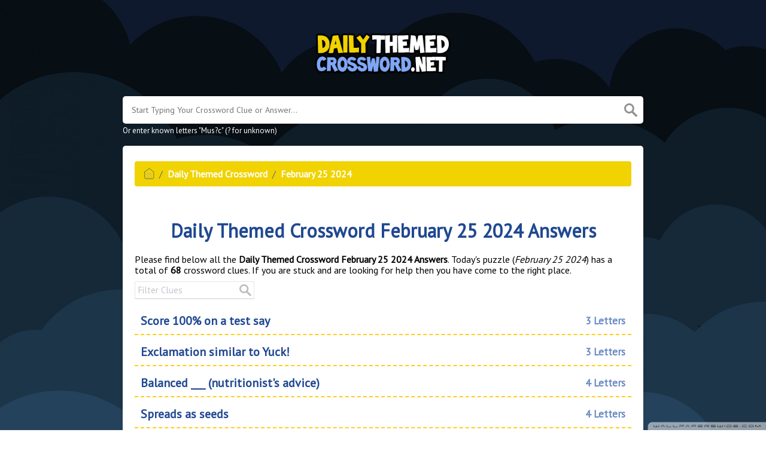

--- FILE ---
content_type: text/html; charset=UTF-8
request_url: https://dailythemedcrossword.net/daily-themed-crossword-february-25-2024-answers
body_size: 6295
content:
<!doctype html><html lang="en"><head><meta charset="UTF-8"><meta name="viewport" content="width=device-width, initial-scale=1, shrink-to-fit=no"><link rel="icon" type="image/png" href="/storage/app/media//dailythemedcrossword.png"><title>Daily Themed Crossword February 25 2024 Answers</title><meta name="description" content="Please find below all the Daily Themed Crossword February 25 2024 Answers and Solutions. Today&#039;s puzzle (February 25 2024) has a total of $totalClues crossword clues."><meta property="og:type" content="article"/><meta property="og:title" content="Daily Themed Crossword February 25 2024 Answers">. <meta property="og:description" content="Please find below all the Daily Themed Crossword February 25 2024 Answers and Solutions. Today&#039;s puzzle (February 25 2024) has a total of $totalClues crossword clues."/><meta property="og:url" content="https://dailythemedcrossword.net/daily-themed-crossword-february-25-2024-answers"/><meta property="og:site_name" content="Daily Themed Crossword"/><link rel="stylesheet" href="/themes/xwm-xwordth/assets/scss/crosswords.css"><link rel="stylesheet" href="https://cdnjs.cloudflare.com/ajax/libs/jquery-modal/0.9.1/jquery.modal.min.css"/><link rel="preconnect" href="https://fonts.gstatic.com"><link href="https://fonts.googleapis.com/css2?family=PT+Sans&family=Roboto:wght@100&display=swap" rel="stylesheet"><style>body{background:#123754;background:url(/storage/app/media//dtc.jpg);background-size:cover!important;background-repeat:no-repeat!important;background-attachment:fixed;font-family:'PT Sans',sans-serif}p a{color:#204891}a{color:#204891}.jsCalendar tbody td.jsCalendar-current{background-color:#204891}.container{max-width:900px}.dtc a{border:1px solid #000;display:block;color:#000;padding:10px;margin-bottom:5px;background:#ffdd79;font-size:17px;font-weight:bold}.undersearch-txt{font-size:13px;color:#fff}.page{background:white;padding:10px 20px;border-radius:5px;box-sizing:border-box;box-shadow:0 1px 4px 0 #0001a}h1,h2,h3,h4,h5,h6{font-weight:bolder;color:#204891}body{font-size:16px;color:black}.letters-count{font-size:17px;line-height:23px;color:#6a8ac4}.breadcrumb{padding:.75rem 1rem;margin-bottom:1rem;list-style:none;background-color:#f0d300;border-radius:.25rem}.breadcrumb a{color:white;font-weight:bolder}.answer-letters .letter_box{display:inline-block;width:40px;height:40px;background:#fff39a;border:3px solid #f0d300;border-radius:3px;text-align:center;color:#000;font-size:21px;line-height:32px;position:relative;margin-right:5px;font-weight:bold;margin-bottom:5px}.filter-form input{outline:0;background:#00070;border:1px solid #fff80;border-bottom:2px solid #ccc80;padding:5px;border-radius:2px;color:#fff;display:block;width:100%;font-size:15px}.data-list .data a{display:block;border:0 solid #e4e4e4;border-bottom:2px dashed #ffcd18;padding:10px;border-radius:0;margin-bottom:7px;font-weight:bold;font-size:20px;color:#204891}header img{display:block;margin:0 auto;max-width:316px;max-height:150px;width:240px}.faq{background:#4c87b6;padding:1px;font-size:17px;font-weight:bolder;text-align:center;color:white;border-radius:10px}.fr-fic{display:inline-block;float:left!important;margin:10px;border:2px solid black}.letters{text-align:center}p a{color:#204891;font-weight:bolder}.dtclist a{-webkit-border-radius:5px;-moz-border-radius:5px;-ms-border-radius:5px;-o-border-radius:5px;border-radius:5px;font-size:18px;padding:10px 25px;margin-bottom:7.5px;display:inline-block;background:#FFF;border:1px solid #E9D4F1;font-family:&#039;Nunito&#039;,sans-serif}.letter_box:hover{cursor:pointer}.answer-letters .letter_box[hiddenstate=true]{background:whitesmoke!important}</style><script type='text/javascript' src='https://platform-api.sharethis.com/js/sharethis.js#property=61f88db328dcf600194935fa&product=sop' async='async'></script><meta name="google-site-verification" content="1qfPRtoGRasG7MAhCwd1TuOjGfXYOxFOepqGg0GoHBs"/><script async src="https://www.googletagmanager.com/gtag/js?id=UA-152359584-3"></script><script>window.dataLayer=window.dataLayer||[];function gtag(){dataLayer.push(arguments)}gtag('js',new Date());gtag('config','UA-152359584-3');</script></head><body><div class="container"><header><a href="/"><img src="/storage/app/media/dailythemedcrosswordnet.png" alt="DailyThemedCrossword.net"></a></header></div><div class="container"><form class="search" autocomplete="off"><div class="drop-search"><input type="text" name="q" placeholder="Start Typing Your Crossword Clue or Answer..." value="" data-request="onCrosswordSearch" data-request-update="crosswordSearchResults: '#crosswordSearchResults'" data-track-input="500" class="searchbox" onkeydown="if(event.keyCode===13){location.href='/search?q='+encodeURIComponent(this.value)}"><img src="/themes/xwm-xwordth/assets/img/search.svg" alt="Search" onclick="location.href='/search?q='+encodeURIComponent(document.querySelector('.searchbox').value)"><div class="drop-search-content" id="crosswordSearchResults"></div></div><div class="undersearch-txt" style="margin-top:5px">Or enter known letters "Mus?c" (? for unknown)</div></form><br></div><div class="container page-cont"><div class="page"><p><ol class="breadcrumb"><li class="breadcrumb-item"><a href="/"><img src="/themes/xwm-xwordth/assets/img/home.svg" alt="Homepage"></a></li> <li class="breadcrumb-item"><a href="/daily-themed-crossword">Daily Themed Crossword</a></li> <li class="breadcrumb-item"><a href="/daily-themed-crossword-february-25-2024-answers">February 25 2024</a></li></ol></p><div class="sharethis-inline-share-buttons"><br></div><h1 style="text-align:center;">Daily Themed Crossword February 25 2024 Answers</h1><p><div id="ezoic-pub-ad-placeholder-101"></div></p><p>Please find below all the <strong>Daily Themed Crossword February 25 2024 Answers</strong>. Today's puzzle (<em>February 25 2024</em>) has a total of <strong>68</strong> crossword clues. If you are stuck and are looking for help then you have come to the right place.</p><p><div id="ezoic-pub-ad-placeholder-102"></div></p><p><div class="row"> <div class="col-md-12"> <div class="filter-form"> <input type="text" onkeyup="filterable()" id="catInput" placeholder="Filter Clues"> <img src="/themes/xwm-xwordth/assets/img/search.svg" style="opacity:.3"></div></div> <div class="data-list"><div class="col-md-12 col-sm-12 col-xs-12 filterable"> <div class="data"> <a href="/clue/score-100-on-a-test-say" class="main-btn searchable"> Score 100% on a test say <span class="letters-count">3 Letters</span></a></div></div> <div class="col-md-12 col-sm-12 col-xs-12 filterable"><div class="data"> <a href="/clue/exclamation-similar-to-yuck" class="main-btn searchable"> Exclamation similar to Yuck! <span class="letters-count">3 Letters</span></a></div></div> <div class="col-md-12 col-sm-12 col-xs-12 filterable"><div class="data"> <a href="/clue/balanced-___-nutritionists-advice" class="main-btn searchable"> Balanced ___ (nutritionist's advice) <span class="letters-count">4 Letters</span></a></div></div> <div class="col-md-12 col-sm-12 col-xs-12 filterable"><div class="data"> <a href="/clue/spreads-as-seeds" class="main-btn searchable"> Spreads as seeds <span class="letters-count">4 Letters</span></a></div></div> <div class="col-md-12 col-sm-12 col-xs-12 filterable"><div class="data"> <a href="/clue/well-lah-di-___" class="main-btn searchable"> Well lah-di-___! <span class="letters-count">3 Letters</span></a></div></div> <div class="col-md-12 col-sm-12 col-xs-12 filterable"><div class="data"> <a href="/clue/woody-guthries-son-who-performed-at-woodstock" class="main-btn searchable"> Woody Guthrie's son who performed at Woodstock <span class="letters-count">4 Letters</span></a></div></div> <div class="col-md-12 col-sm-12 col-xs-12 filterable"><div class="data"> <a href="/clue/thats-one-small-___-for-man-one-giant-leap" class="main-btn searchable"> That's one small ___ for man one giant leap... <span class="letters-count">4 Letters</span></a></div></div> <div class="col-md-12 col-sm-12 col-xs-12 filterable"><div class="data"> <a href="/clue/boxer-muhammad-who-trash-talked-with-spoken-word-poetry" class="main-btn searchable"> Boxer Muhammad who trash talked with spoken word poetry <span class="letters-count">3 Letters</span></a></div></div> <div class="col-md-12 col-sm-12 col-xs-12 filterable"><div class="data"> <a href="/clue/what-do-you-call-a-duck-thats-good-at-math-a-___-quacker" class="main-btn searchable"> What do you call a duck that's good at math? A ___ quacker! <span class="letters-count">4 Letters</span></a></div></div> <div class="col-md-12 col-sm-12 col-xs-12 filterable"><div class="data"> <a href="/clue/suffix-with-patriot-to-mean-devotion-and-vigorous-support-for-ones-country" class="main-btn searchable"> Suffix with patriot to mean devotion and vigorous support for one's country <span class="letters-count">3 Letters</span></a></div></div> <div class="col-md-12 col-sm-12 col-xs-12 filterable"><div class="data"> <a href="/clue/taste-smell-or-sight-e-g" class="main-btn searchable"> Taste smell or sight e.g. <span class="letters-count">5 Letters</span></a></div></div> <div class="col-md-12 col-sm-12 col-xs-12 filterable"><div class="data"> <a href="/clue/what-do-you-call-a-dog-that-can-read-time-a-___-dog" class="main-btn searchable"> What do you call a dog that can read time? A ___ dog! <span class="letters-count">5 Letters</span></a></div></div> <div class="col-md-12 col-sm-12 col-xs-12 filterable"><div class="data"> <a href="/clue/winning-call-for-a-boxer-abbr" class="main-btn searchable"> Winning call for a boxer: Abbr. <span class="letters-count">3 Letters</span></a></div></div> <div class="col-md-12 col-sm-12 col-xs-12 filterable"><div class="data"> <a href="/clue/downton-___-popular-british-drama-series" class="main-btn searchable"> Downton ___ popular British drama series <span class="letters-count">5 Letters</span></a></div></div> <div class="col-md-12 col-sm-12 col-xs-12 filterable"><div class="data"> <a href="/clue/currency-from-a-tokyo-atm" class="main-btn searchable"> Currency from a Tokyo ATM <span class="letters-count">3 Letters</span></a></div></div> <div class="col-md-12 col-sm-12 col-xs-12 filterable"><div class="data"> <a href="/clue/tough-___-to-follow" class="main-btn searchable"> Tough ___ to follow <span class="letters-count">3 Letters</span></a></div></div> <div class="col-md-12 col-sm-12 col-xs-12 filterable"><div class="data"> <a href="/clue/not-yet-decided-on-a-tv-schedule-abbr" class="main-btn searchable"> Not yet decided on a TV schedule: Abbr. <span class="letters-count">3 Letters</span></a></div></div> <div class="col-md-12 col-sm-12 col-xs-12 filterable"><div class="data"> <a href="/clue/emts-lifesaving-procedure-abbr" class="main-btn searchable"> EMT's lifesaving procedure: Abbr. <span class="letters-count">3 Letters</span></a></div></div> <div class="col-md-12 col-sm-12 col-xs-12 filterable"><div class="data"> <a href="/clue/tai-___-chinese-martial-art-form" class="main-btn searchable"> Tai ___ Chinese martial art form <span class="letters-count">3 Letters</span></a></div></div> <div class="col-md-12 col-sm-12 col-xs-12 filterable"><div class="data"> <a href="/clue/it-paves-the-way" class="main-btn searchable"> It paves the way? <span class="letters-count">3 Letters</span></a></div></div> <div class="col-md-12 col-sm-12 col-xs-12 filterable"><div class="data"> <a href="/clue/___-owned-car-secondhand" class="main-btn searchable"> ___-owned car (secondhand) <span class="letters-count">3 Letters</span></a></div></div> <div class="col-md-12 col-sm-12 col-xs-12 filterable"><div class="data"> <a href="/clue/a-christmas-___-charles-dickens-work" class="main-btn searchable"> A Christmas ___ Charles Dickens work <span class="letters-count">5 Letters</span></a></div></div> <div class="col-md-12 col-sm-12 col-xs-12 filterable"><div class="data"> <a href="/clue/___-man-walks-into-the-bar-start-of-many-jokes-2-wds" class="main-btn searchable"> ___ man walks into the bar... (start of many jokes): 2 wds. <span class="letters-count">3 Letters</span></a></div></div> <div class="col-md-12 col-sm-12 col-xs-12 filterable"><div class="data"> <a href="/clue/thin-delicate-pancake" class="main-btn searchable"> Thin delicate pancake <span class="letters-count">5 Letters</span></a></div></div> <div class="col-md-12 col-sm-12 col-xs-12 filterable"><div class="data"> <a href="/clue/what-do-you-call-a-bear-with-no-teeth-a-___-bear" class="main-btn searchable"> What do you call a bear with no teeth? A ___ bear! <span class="letters-count">5 Letters</span></a></div></div> <div class="col-md-12 col-sm-12 col-xs-12 filterable"><div class="data"> <a href="/clue/pop-___-question-propose" class="main-btn searchable"> Pop ___ question (propose) <span class="letters-count">3 Letters</span></a></div></div> <div class="col-md-12 col-sm-12 col-xs-12 filterable"><div class="data"> <a href="/clue/additionally" class="main-btn searchable"> Additionally... <span class="letters-count">4 Letters</span></a></div></div> <div class="col-md-12 col-sm-12 col-xs-12 filterable"><div class="data"> <a href="/clue/be-short-in-a-way" class="main-btn searchable"> Be short in a way <span class="letters-count">3 Letters</span></a></div></div> <div class="col-md-12 col-sm-12 col-xs-12 filterable"><div class="data"> <a href="/clue/jack-jill-jane-or-jonathan-e-g" class="main-btn searchable"> Jack Jill Jane or Jonathan e.g. <span class="letters-count">4 Letters</span></a></div></div> <div class="col-md-12 col-sm-12 col-xs-12 filterable"><div class="data"> <a href="/clue/emit-a-foul-stench" class="main-btn searchable"> Emit a foul stench <span class="letters-count">4 Letters</span></a></div></div> <div class="col-md-12 col-sm-12 col-xs-12 filterable"><div class="data"> <a href="/clue/zero-to-a-soccer-striker" class="main-btn searchable"> Zero to a soccer striker <span class="letters-count">3 Letters</span></a></div></div> <div class="col-md-12 col-sm-12 col-xs-12 filterable"><div class="data"> <a href="/clue/what-do-you-call-a-frog-thats-illegally-parked-a-___" class="main-btn searchable"> What do you call a frog that's illegally parked? A ___! <span class="letters-count">4 Letters</span></a></div></div> <div class="col-md-12 col-sm-12 col-xs-12 filterable"><div class="data"> <a href="/clue/actor-richard-of-pretty-woman" class="main-btn searchable"> Actor Richard of Pretty Woman <span class="letters-count">4 Letters</span></a></div></div> <div class="col-md-12 col-sm-12 col-xs-12 filterable"><div class="data"> <a href="/clue/weekly-nbc-sketch-show-abbr" class="main-btn searchable"> Weekly NBC sketch show: Abbr. <span class="letters-count">3 Letters</span></a></div></div> <div class="col-md-12 col-sm-12 col-xs-12 filterable"><div class="data"> <a href="/clue/little-butt-er" class="main-btn searchable"> Little butt-er? <span class="letters-count">3 Letters</span></a></div></div> <div class="col-md-12 col-sm-12 col-xs-12 filterable"><div class="data"> <a href="/clue/donkey" class="main-btn searchable"> Donkey <span class="letters-count">3 Letters</span></a></div></div> <div class="col-md-12 col-sm-12 col-xs-12 filterable"><div class="data"> <a href="/clue/modest-bed" class="main-btn searchable"> Modest bed <span class="letters-count">3 Letters</span></a></div></div> <div class="col-md-12 col-sm-12 col-xs-12 filterable"><div class="data"> <a href="/clue/she-sheep-that-sounds-like-you" class="main-btn searchable"> She sheep that sounds like you <span class="letters-count">3 Letters</span></a></div></div> <div class="col-md-12 col-sm-12 col-xs-12 filterable"><div class="data"> <a href="/clue/popular-dutch-cheese-anagram-of-made" class="main-btn searchable"> Popular Dutch cheese (anagram of made) <span class="letters-count">4 Letters</span></a></div></div> <div class="col-md-12 col-sm-12 col-xs-12 filterable"><div class="data"> <a href="/clue/___-mart-stores-inc-big-retail-chain-formerly" class="main-btn searchable"> ___-Mart Stores Inc. (big retail chain formerly) <span class="letters-count">3 Letters</span></a></div></div> <div class="col-md-12 col-sm-12 col-xs-12 filterable"><div class="data"> <a href="/clue/what-do-you-call-a-cat-thats-good-at-baking-a-___" class="main-btn searchable"> What do you call a cat that's good at baking? A ___! <span class="letters-count">7 Letters</span></a></div></div> <div class="col-md-12 col-sm-12 col-xs-12 filterable"><div class="data"> <a href="/clue/opposite-of-dusk" class="main-btn searchable"> Opposite of dusk <span class="letters-count">4 Letters</span></a></div></div> <div class="col-md-12 col-sm-12 col-xs-12 filterable"><div class="data"> <a href="/clue/colored-eye-part-with-two-is" class="main-btn searchable"> Colored eye part with two i's <span class="letters-count">4 Letters</span></a></div></div> <div class="col-md-12 col-sm-12 col-xs-12 filterable"><div class="data"> <a href="/clue/so-what-___-is-new" class="main-btn searchable"> So what ___ is new? <span class="letters-count">4 Letters</span></a></div></div> <div class="col-md-12 col-sm-12 col-xs-12 filterable"><div class="data"> <a href="/clue/foot-digit" class="main-btn searchable"> Foot digit <span class="letters-count">3 Letters</span></a></div></div> <div class="col-md-12 col-sm-12 col-xs-12 filterable"><div class="data"> <a href="/clue/sugar-___-and-everything-nice-ingredients-to-concoct-the-powerpuff-girls" class="main-btn searchable"> Sugar ___ and everything nice (ingredients to concoct the Powerpuff Girls) <span class="letters-count">5 Letters</span></a></div></div> <div class="col-md-12 col-sm-12 col-xs-12 filterable"><div class="data"> <a href="/clue/once-bitten-twice-___" class="main-btn searchable"> Once bitten twice ___ <span class="letters-count">3 Letters</span></a></div></div> <div class="col-md-12 col-sm-12 col-xs-12 filterable"><div class="data"> <a href="/clue/millions-of-millennia-say" class="main-btn searchable"> Millions of millennia say <span class="letters-count">3 Letters</span></a></div></div> <div class="col-md-12 col-sm-12 col-xs-12 filterable"><div class="data"> <a href="/clue/power-unit-that-sounds-like-what" class="main-btn searchable"> Power unit that sounds like what? <span class="letters-count">4 Letters</span></a></div></div> <div class="col-md-12 col-sm-12 col-xs-12 filterable"><div class="data"> <a href="/clue/swedish-group-that-sang-fernando" class="main-btn searchable"> Swedish group that sang Fernando <span class="letters-count">4 Letters</span></a></div></div> <div class="col-md-12 col-sm-12 col-xs-12 filterable"><div class="data"> <a href="/clue/letter-shaped-ski-lift-anagram-of-bart-hyph" class="main-btn searchable"> Letter-shaped ski lift (anagram of bart): Hyph. <span class="letters-count">4 Letters</span></a></div></div> <div class="col-md-12 col-sm-12 col-xs-12 filterable"><div class="data"> <a href="/clue/blood-___-donor-datum" class="main-btn searchable"> Blood ___ (donor datum) <span class="letters-count">4 Letters</span></a></div></div> <div class="col-md-12 col-sm-12 col-xs-12 filterable"><div class="data"> <a href="/clue/realtors-land-measuring-unit" class="main-btn searchable"> Realtor's land-measuring unit <span class="letters-count">4 Letters</span></a></div></div> <div class="col-md-12 col-sm-12 col-xs-12 filterable"><div class="data"> <a href="/clue/what-do-you-call-a-pig-that-does-karate-a-pork-___" class="main-btn searchable"> What do you call a pig that does karate? A pork ___! <span class="letters-count">4 Letters</span></a></div></div> <div class="col-md-12 col-sm-12 col-xs-12 filterable"><div class="data"> <a href="/clue/mosaic-piece" class="main-btn searchable"> Mosaic piece <span class="letters-count">4 Letters</span></a></div></div> <div class="col-md-12 col-sm-12 col-xs-12 filterable"><div class="data"> <a href="/clue/coloring-supplies-for-kindergarteners" class="main-btn searchable"> Coloring supplies for kindergarteners <span class="letters-count">7 Letters</span></a></div></div> <div class="col-md-12 col-sm-12 col-xs-12 filterable"><div class="data"> <a href="/clue/when-doubled-a-cheerleaders-prop" class="main-btn searchable"> When doubled a cheerleader's prop <span class="letters-count">3 Letters</span></a></div></div> <div class="col-md-12 col-sm-12 col-xs-12 filterable"><div class="data"> <a href="/clue/actress-___-pounder-of-er" class="main-btn searchable"> Actress ___ Pounder of ER <span class="letters-count">3 Letters</span></a></div></div> <div class="col-md-12 col-sm-12 col-xs-12 filterable"><div class="data"> <a href="/clue/things-___-always-what-they-seem" class="main-btn searchable"> Things ___ always what they seem... <span class="letters-count">5 Letters</span></a></div></div> <div class="col-md-12 col-sm-12 col-xs-12 filterable"><div class="data"> <a href="/clue/chimney-output" class="main-btn searchable"> Chimney output <span class="letters-count">5 Letters</span></a></div></div> <div class="col-md-12 col-sm-12 col-xs-12 filterable"><div class="data"> <a href="/clue/unsuppressed-delight" class="main-btn searchable"> Unsuppressed delight <span class="letters-count">4 Letters</span></a></div></div> <div class="col-md-12 col-sm-12 col-xs-12 filterable"><div class="data"> <a href="/clue/___-friendly-like-an-app-thats-easy-to-work-with" class="main-btn searchable"> ___-friendly (like an app that's easy to work with) <span class="letters-count">4 Letters</span></a></div></div> <div class="col-md-12 col-sm-12 col-xs-12 filterable"><div class="data"> <a href="/clue/spill-the-beans" class="main-btn searchable"> Spill the beans? <span class="letters-count">4 Letters</span></a></div></div> <div class="col-md-12 col-sm-12 col-xs-12 filterable"><div class="data"> <a href="/clue/buenos-aires-country-for-short" class="main-btn searchable"> Buenos Aires' country for short <span class="letters-count">3 Letters</span></a></div></div> <div class="col-md-12 col-sm-12 col-xs-12 filterable"><div class="data"> <a href="/clue/take-the-podium" class="main-btn searchable"> Take the podium <span class="letters-count">3 Letters</span></a></div></div> <div class="col-md-12 col-sm-12 col-xs-12 filterable"><div class="data"> <a href="/clue/astronauts-thumbs-up-hyph" class="main-btn searchable"> Astronaut's thumbs-up: Hyph. <span class="letters-count">3 Letters</span></a></div></div> <div class="col-md-12 col-sm-12 col-xs-12 filterable"><div class="data"> <a href="/clue/chiang-___-thailands-second-largest-city" class="main-btn searchable"> Chiang ___ Thailand's second-largest city <span class="letters-count">3 Letters</span></a></div></div> <div class="col-md-12 col-sm-12 col-xs-12 filterable"><div class="data"> <a href="/clue/ed-___-and-eddy-mischievous-cartoon-trio" class="main-btn searchable"> Ed ___ and Eddy mischievous cartoon trio <span class="letters-count">3 Letters</span></a></div></div></div></div></p><p>If you are done with the February 25 2024 Daily Themed Crossword Puzzle and are looking for older puzzles then we recommend you to visit the <a href="https://dailythemedcrossword.net/archive/daily-themed-crossword"><strong>archive</strong></a> page.</p><p><div id="ezoic-pub-ad-placeholder-103"></div></p></div></div><footer><div class="container"><div class="footer-disclaimer">This website is for informational purposes only. All images, logos and content is property of their respective owners. We are in no way affiliated or endorsed by PlaySimple Games.</div><div class="row"><div class="col-md-12"><div class="brand"><a href="/">DailyThemedCrossword.net</a></div><div class="footer-links"><a href="/">Home</a> |
                        <a href="/sitemap.xml">Sitemap</a> |
                        <a href="https://dailythemedcrossword.net/privacy">Privacy</a> |
                        <a href="/archive">Archive</a></div></div></div></div></footer><script src="https://cdnjs.cloudflare.com/ajax/libs/jquery/3.5.1/jquery.min.js"></script><script src="/modules/system/assets/js/framework-extras.js"></script><link rel="stylesheet" property="stylesheet" href="/modules/system/assets/css/framework-extras.css"><script src="https://cdnjs.cloudflare.com/ajax/libs/jquery-modal/0.9.1/jquery.modal.min.js"></script><div id="mailmodal" class="mailbox-modal modal"><div class="innercont"><div class="modaltxt"><h1>Get Daily Themed Crossword Answers In Your Inbox!</h1><p>Get the latest Daily Themed Crossword Puzzle Answers delivered straight into your inbox!</p></div><div class="modalform"><form data-request="onMailgunListSubscribe" data-request-update="mailSubscribedSuccess: '#mailboxtwo'" data-request-success="document.getElementById('email').value = ''"><div id="mailboxtwo"></div><input type="email" placeholder="Enter Your Email Address" id="email" class="form-control" name="email"><input type="submit" class="btn btn-primary subbutton" value="Subscribe"></form><div class="nospam"><span style="font-size:12px;color:#b0b0b0;">No SPAM! We don't share your email with any 3rd part companies!</span></div></div></div></div><script>function getCookie(name){var value="; "+document.cookie;var parts=value.split("; "+name+"=");if(parts.length==2)return parts.pop().split(";").shift();else return null}if(getCookie('mailbox')){}else{document.cookie='mailbox=222; expires=Fri, 31 Dec 9999 23:59:59 GMT';setTimeout(function(){$("#mailmodal").modal()},5000)}</script><script>function filterable(){var input,filter,ul,li,a,i,txtValue;input=document.getElementById("catInput");filter=input.value.toUpperCase();ul=document.getElementsByClassName("row")[0];li=ul.getElementsByClassName("filterable");for(i=0;i<li.length;i++){a=li[i].getElementsByClassName("searchable")[0];txtValue=a.textContent||a.innerText;if(txtValue.toUpperCase().indexOf(filter)>-1){li[i].style.display=""}else{li[i].style.display="none"}}}$(function(){$(window).click(function(){$(".drop-search-content").hide()});$(".searchbox").focusin(function(event){$(".drop-search-content").show()});$('.search').click(function(event){event.stopPropagation()})});$(function(){$("#nrLettersSelect").change(function(){var htmlString="";var len=$(this).val();var incr=0;for(var i=0;i<len;i++){incr=i+1;htmlString+="<div class='l-box' style='margin-right:3px'><span>"+incr+"</span><input type='text' name='' class='letter letterinput' maxlength='1'></div>"}$("#solverLettersOutput").html(htmlString)})});$(document).on('keyup','.letterinput',function(e){var key=e.keyCode||e.charCode;if(key==8||key==46){$(this).val("");$(this).closest('div').prev().find('.letterinput').focus()}else{if($(this).val()){$(this).closest('div').next().find('.letterinput').focus()}}});</script><script defer src="https://static.cloudflareinsights.com/beacon.min.js/vcd15cbe7772f49c399c6a5babf22c1241717689176015" integrity="sha512-ZpsOmlRQV6y907TI0dKBHq9Md29nnaEIPlkf84rnaERnq6zvWvPUqr2ft8M1aS28oN72PdrCzSjY4U6VaAw1EQ==" data-cf-beacon='{"version":"2024.11.0","token":"befbe19d114b4d62b8da1c9277a9d020","r":1,"server_timing":{"name":{"cfCacheStatus":true,"cfEdge":true,"cfExtPri":true,"cfL4":true,"cfOrigin":true,"cfSpeedBrain":true},"location_startswith":null}}' crossorigin="anonymous"></script>
</body></html>